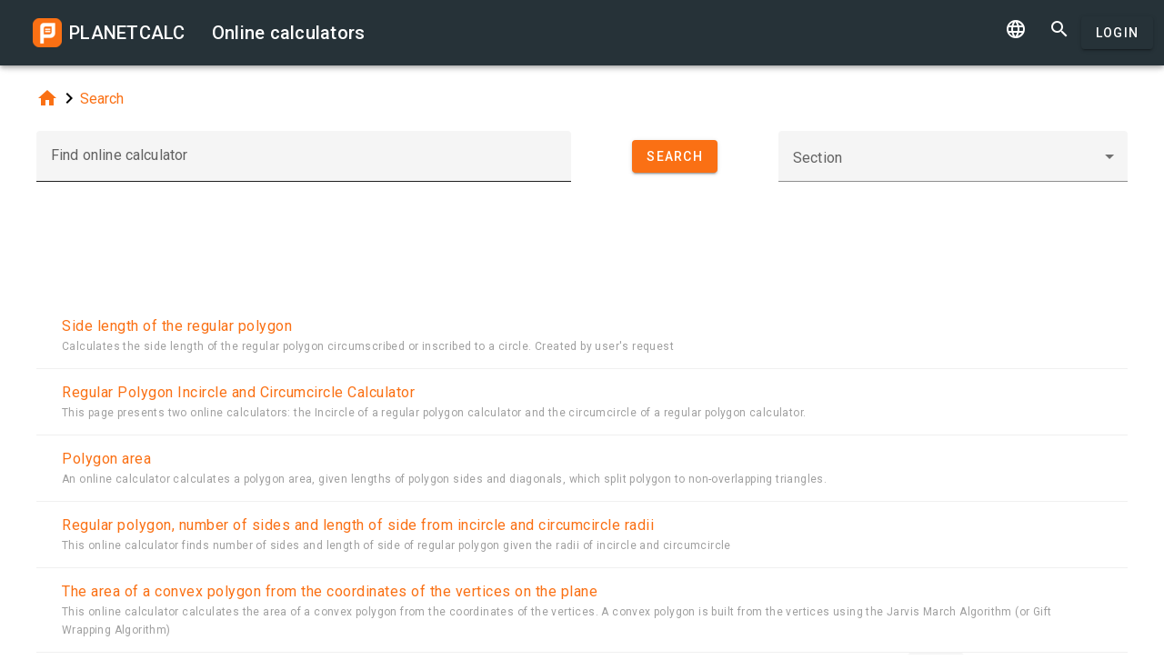

--- FILE ---
content_type: text/html; charset=UTF-8
request_url: https://embed.planetcalc.com/search/?tag=1100
body_size: 4931
content:
<!doctype html><html lang="en">
<head>

	<meta charset="utf-8">
	<meta name="viewport" content="width=device-width, initial-scale=1.0">
	<link rel="preload" href="/font/pc-icons.woff2?t=2f4187228ca956c693a7216e80d6ea51" as="font" type="font/woff2" crossorigin/>
	<link rel="preconnect" href="https://fonts.gstatic.com" crossorigin/>
	<link href="https://fonts.googleapis.com/css?family=Roboto:300,400,500" rel="stylesheet">
	<link rel="preconnect" href="https://ajax.googleapis.com" crossorigin/>
	<link rel="icon" href="/favicon.svg" type="image/svg+xml">
<link rel="stylesheet" href="/style/min/planetcalc_common_3769.css">
<script async src="https://cdn.fuseplatform.net/publift/tags/2/3228/fuse.js"></script>

<style media="all">
.f_ {
	margin-top:0;
}
#search_result header, #search_result table thead { display:none;}
div.search-btn {	text-align:center;}
div.search-btn button { margin-top:10px; }
#publift_header{min-height:100px}#publift_hrec_1{min-height:250px}
@media (min-width:480px){#publift_header{min-height:60px}#publift_hrec_1{min-height:60px}}
@media (min-width:768px){#publift_header{min-height:90px}#publift_hrec_1{min-height:90px}}</style>
                                                                                                                         
<title>Online calculators</title>
</head>
<body id="ui_search" class="y1 search">
<div class="m1 q7 kb"><div class="q1"><div class="r1 s1 mdc-toolbar__section--shrink-to-fit" ><a href="/" class="u1 mb" title="Online calculators"><h2 class="u1">PLANETCALC <span class="cc kc">Online calculators</span></h2></a></div><div class="r1 t1" ><a id="btn_change_language_menu" class="material-icons cc n1" href="#">&#xe894;</a><a class="material-icons n1" href="/search/">&#xe8b6;</a><a href="/personal/" class="cc ob c2 g2" id="planetcalc_login">Login</a></div></div><div style="min-height:0;"><div id="change_language_menu" class="nc w0 g1" tabindex="1"><ul class="z0"  role="menu" aria-hidden="true"><li id="change_language_de" class="a1" role="menuitem" tabindex="0" onclick="document.location.href='https:\/\/de.planetcalc.com\/search\/?language_select=de\u0026tag=1100';"><span class="y0"><i class="material-icons"> </i></span><span class="b1">Deutsch</span></li><li id="change_language_en" class="a1 f1" role="menuitem" tabindex="-1"><span class="y0"><i class="material-icons">&#xe5ca;</i></span><span class="b1">English</span></li><li id="change_language_es" class="a1" role="menuitem" tabindex="-1" onclick="document.location.href='https:\/\/es.planetcalc.com\/search\/?language_select=es\u0026tag=1100';"><span class="y0"><i class="material-icons"> </i></span><span class="b1">Español</span></li><li id="change_language_pt" class="a1" role="menuitem" tabindex="-1" onclick="document.location.href='https:\/\/pt.planetcalc.com\/search\/?language_select=pt\u0026tag=1100';"><span class="y0"><i class="material-icons"> </i></span><span class="b1">Português</span></li><li id="change_language_ru" class="a1" role="menuitem" tabindex="-1" onclick="document.location.href='https:\/\/planetcalc.ru\/search\/?language_select=ru\u0026tag=1100';"><span class="y0"><i class="material-icons"> </i></span><span class="b1">Русский</span></li><li id="change_language_zh" class="a1" role="menuitem" tabindex="-1" onclick="document.location.href='https:\/\/zh.planetcalc.com\/search\/?language_select=zh\u0026tag=1100';"><span class="y0"><i class="material-icons"> </i></span><span class="b1">中文</span></li><li id="change_language_fr" class="a1" role="menuitem" tabindex="-1" onclick="document.location.href='https:\/\/fr.planetcalc.com\/search\/?language_select=fr\u0026tag=1100';"><span class="y0"><i class="material-icons"> </i></span><span class="b1">Français</span></li></ul></div></div></div><div id="main_div" class="jb"><div class="v_"><div class="w_"><div class="x_ j0"><div class="qb"><a class="material-icons" href="/">&#xe88a;</a><i class="material-icons">&#xe5cc;</i><a href="/search/">Search</a></div></div><div class="x_ j0"><form method="get" action="/search/?language_select=en" id="dialogv6975ac0b62a0d"><div class="f8 w_"><div class="x_ c0"><div style="position:relative"><div class="j4 g8"><input class="l4" type="text"  name="pattern" id="dialogv6975ac0b62a0d_pattern"/><label class="h3" for="dialogv6975ac0b62a0d_pattern">Find online calculator</label><div class="_3"></div></div><div class="n4"><div id="hlp_dialogv6975ac0b62a0d_pattern" class="e4 c4"></div></div></div></div><input type="hidden" value="" id="dialogv6975ac0b62a0d_operation" name="operation"/><div class="x_ z_ search-btn"><div style="position:relative"><button class="c2 g2 s_" type="button" id="dialogv6975ac0b62a0d_searchnow"><span class="f2 ">Search</span></button>
</div></div><div class="x_ a0"><div style="position:relative"><div class="s3 _ h8"><i class="w3"></i><label class="h3 i3 h8" for="dialogv6975ac0b62a0d_section">Section</label><select class="t3"  name="section" id="dialogv6975ac0b62a0d_section"><option selected="selected"  value=""></option>
<option  value="1458">Life</option>
<option  value="526">· · · Calendar</option>
<option  value="525">· · · Date and Time</option>
<option  value="527">· · · Health</option>
<option  value="1459">Professional</option>
<option  value="1462">· · · Computers</option>
<option  value="838">· · · Engineering</option>
<option  value="1372">· · · Finance</option>
<option  value="13816">· · · Image processing</option>
<option  value="635">· · · Navigation</option>
<option  value="3196">· · · Statistics</option>
<option  value="2650">· · · Telecommunications</option>
<option  value="255">· · · Units converters</option>
<option  value="1204">· · · Сryptography</option>
<option  value="1460">Study</option>
<option  value="961">· · · Astronomy</option>
<option  value="1955">· · · Chemistry</option>
<option  value="167">· · · Math</option>
<option  value="1229">· · · · · · Algebra</option>
<option  value="1337">· · · · · · · · · Combinatorics</option>
<option  value="5491">· · · · · · · · · Number theory</option>
<option  value="5492">· · · · · · · · · Polynomials</option>
<option  value="1121">· · · · · · · · · linear algebra</option>
<option  value="5490">· · · · · · Applied mathematics</option>
<option  value="541">· · · · · · Geometry</option>
<option  value="3216">· · · · · · mathematical analysis</option>
<option  value="1240">· · · Physics</option>
</select><div class="_3"></div></div><div class="n4"><div id="hlp_dialogv6975ac0b62a0d_section" class="e4 c4"></div></div></div></div></div></form><script>function FormSearchv6975ac0b62a0d() {var me = this;me.id = "dialogv6975ac0b62a0d";me.GetElement = function () { return document.getElementById( me.id ); };me.GetEventHandlerName = function () { return "dialoghandlerv6975ac0b62a0d"; };this.dialog_controls = [new DialogInput("pattern", this, 0,new ElementAccessorText()),new DialogInput("operation", this, 0,new ElementAccessorHidden()),new DialogInput("searchnow", this, 0,new ElementAccessorSubmit()),new DialogInput("section", this, 0,new ElementAccessorSelect())];me.dialog_controls._all ={};me.dialog_controls.forEach( function( e ) { if (me[e.id]===undefined) me[e.id] = e; me.dialog_controls._all[e.id] = e;} );this.addHandler = function ( handler ) {this.dialog_controls.forEach(function(c) { c.addHandler( handler);});};this.SetValues = function ( values ) {this.dialog_controls.forEach(function(c) {if ( values[c.id]!==undefined ) { c.SetValue( values[c.id] ); }});};this.Clear = function ( ) {this.dialog_controls.forEach(function( c) { c.ResetValue();});};this.SetDefaultValues = function () { this.Clear();};this.GetValues = function () {var ret = {}; this.dialog_controls.forEach(function( c) { ret[c.id] = c.GetValue();});return ret;};this.Validate = function ( ) {for(var i=0;i<me.dialog_controls.length;++i) if (!me.dialog_controls[i].Validate()) return false; return true;};this.layout = function ( ) {}};document.addEventListener("DOMContentLoaded", function(event) {var dlg = new FormSearchv6975ac0b62a0d();
var hd = new function () {
			this.initdialog = function( dlg ) {
				this.Dialog = dlg;
			}
			this.oncommand = function( id ) {
				if ( id == "tag" ) { this.Dialog.section.SetValue(""); this.Dialog.GetElement().submit(); }
				if ( id == "clear" ) { this.Dialog.pattern.SetValue(""); this.Dialog.GetElement().submit(); }
			}
			this.onchanged = function( id ) {
				switch( id ) {
				case "section": this.Dialog.tag.SetValue("");
				case "tag" : this.Dialog.GetElement().submit(); break;
				}
			}
		};
hd.initdialog(dlg);dlg.addHandler(hd);window.dialoghandlerv6975ac0b62a0d = hd;});</script></div><div class="x_ j0"><div id="publift_header" data-fuse="22916172279"></div><div class="n" id="search_result"><header><h4 class="_2 o" title="Search results">Search results</h4><span class="n9 x"></span></header><table ><thead><tr><th class="pc-column-header o9"><i class="material-icons hb x">&#xe5d8;</i><i class="material-icons y x">&#xe5db;</i>Name</th></tr><tbody><tr class="fb"><td><a href="/92/">Side length of the regular polygon</a><div class="z">Calculates the side length of the regular polygon circumscribed or inscribed to a circle&period; Created by user&apos;s request</div></td></tr><tr class="fb"><td><a href="/1055/">Regular Polygon Incircle and Circumcircle Calculator</a><div class="z">This page presents two online calculators&colon; the Incircle of a regular polygon calculator and the circumcircle of a regular polygon calculator&period;</div></td></tr><tr class="fb"><td><a href="/1466/">Polygon area</a><div class="z">An online calculator calculates a polygon area&comma; given lengths of polygon sides and diagonals&comma; which split polygon to non-overlapping triangles&period;</div></td></tr><tr class="fb"><td><a href="/2823/">Regular polygon&comma; number of sides and length of side from incircle and circumcircle radii</a><div class="z">This online calculator finds number of sides and length of side of regular polygon given the radii of incircle and circumcircle</div></td></tr><tr class="fb"><td><a href="/7652/">The area of a convex polygon from the coordinates of the vertices on the plane</a><div class="z">This online calculator calculates the area of a convex polygon from the coordinates of the vertices&period; A convex polygon is built from the vertices using the Jarvis March Algorithm &lpar;or Gift Wrapping Algorithm&rpar;</div></td></tr></tbody></table><footer class="w"><span class="pc-paging-items">Items per page: </span><div class="s3 _ "><i class="w3"></i><select class="t3" id="search_result_page" ><option  value="5">5</option>
<option  value="10">10</option>
<option selected="selected"  value="20">20</option>
<option  value="50">50</option>
<option  value="100">100</option>
<option  value="1000">1000</option>
</select><div class="_3"></div></div><span data-pattern="%1 of %2" data-pagesize="20" class="cb"></span><button type="button" class="vb c2 pc-button-prev" title="Previous page"><i class="material-icons">&#xe5cb;</i></button><button type="button" class="vb c2 pc-button-next" title="Next page"><i class="material-icons">&#xe5cc;</i></button></footer></div><script>function TableHandlersearch_result( accessor ){var opts = { xcel:false, accessor:accessor, formatters : [{ name:"name",formatter:{Format:function(cn,rec){return "<a href=\"/" + rec["pkID"] + "/\">" + rec["name"] + "</a><div class=\"z\">" + rec["description"]+"</div>";}}}
],adapter:null,table : document.getElementById("search_result")}; TableBaseHandler.call( this, opts );
		};document.addEventListener("DOMContentLoaded", function(){TableHandlersearch_result.prototype = Object.create(TableBaseHandler.prototype);TableHandlersearch_result.prototype.constructor =TableHandlersearch_result; var handler = new TableHandlersearch_result(new function() {
			var me = this;
			var url = "/service/artefacts/search/"; 
			var qc = { }; qc.from=0;qc.items=20;qc.sortcolumn="1";qc.sortdirection="ASC";qc.pattern="";qc.tag="1100";qc.section="";qc.corrected=null;qc.type="2,100";qc.maxitems=500;var initdata ={"params": {"from": 0,"items": 20,"sortcolumn": 1,"sortdirection": "ASC","pattern": "","tag": 1100,"section": "","corrected": null,"type": "2,100","maxitems": 500},"summary": {"total": 5},"recordset":null};this.update = function ( index, record, complete ) {
	}
	this.insert = function ( record, complete ) {
	}
	this.insertMany = function ( records, complete ) {
	}
	this.delete = function ( indexes, records, complete ) {
	}
	this.getRecords = function ( start,size,sortCol,sortAsc,formatters, complete ) {
	if ( initdata ) {
		var obj = initdata;
		initdata = null;
		complete( obj.recordset, obj.params.from, obj.summary.total );
	
		return;
	}
	qc.from=start,qc.items=size; 
	if ( sortCol>=0 && sortCol<formatters.length && sortAsc!==undefined ) {
		qc.sortcolumn = formatters[sortCol].name;
		qc.sortdirection = sortAsc?"ASC":"DESC";
	}
	BSMakePOSTRequest( url, 
	{ "OnResponse" : function ( obj ) {
		complete( obj.recordset, obj.params.from, obj.summary.total );
	
	}},qc ); 
	}
	});});</script><div id="publift_hrec_1" data-fuse="22916193052"></div></div>
</div>
</div>
</div><!-- container-->
	<div class="horizontal_divider"></div>
	<footer class="t7">
	<ol >
		<li><h4>About</h4></li>
		<li><a href="/about/">The project</a></li>
		<li><a class="inline" href="//twitter.com/planetcalc" rel="nofollow" ><i class="material-icons">&#xf303;</i></a>
				</li>
	</ol>

	<ol >
		<li><h4>Terms</h4></li>
		<li><a href="/terms/">Terms of usage</a></li>  
		<li><a href="/privacy/">Privacy Policy</a></li>
	</ol>
	<ol >
		<li><h4>Calculators</h4></li>
		<li><a href="/all/">All online calculators</a></li>
	</ol>
	<ol >
		<li><h4>Community</h4></li>
		<li><a href="/comments/">All discussions</a></li>
		<li><a href="/allrequests/">All requests</a></li>
		<li><a href="/sofia/">Sofia's gallery</a></li>
		<li><a href="/dev/">For developers</a></li>
	</ol>
	<ol >
		<li><h4>Language</h4></li>
<li><a href="#" onclick="document.location.href='https:\/\/de.planetcalc.com\/search\/?language_select=de\u0026tag=1100'" title="Deutsch">Deutsch</a></li><li><a href="#" onclick="document.location.href='https:\/\/planetcalc.com\/search\/?language_select=en\u0026tag=1100'" title="English">English</a></li><li><a href="#" onclick="document.location.href='https:\/\/es.planetcalc.com\/search\/?language_select=es\u0026tag=1100'" title="Español">Español</a></li><li><a href="#" onclick="document.location.href='https:\/\/pt.planetcalc.com\/search\/?language_select=pt\u0026tag=1100'" title="Português">Português</a></li><li><a href="#" onclick="document.location.href='https:\/\/planetcalc.ru\/search\/?language_select=ru\u0026tag=1100'" title="Русский">Русский</a></li><li><a href="#" onclick="document.location.href='https:\/\/zh.planetcalc.com\/search\/?language_select=zh\u0026tag=1100'" title="中文">中文</a></li><li><a href="#" onclick="document.location.href='https:\/\/fr.planetcalc.com\/search\/?language_select=fr\u0026tag=1100'" title="Français">Français</a></li>	</ol>
	<ol >
		<li><h4>Personal section</h4></li>
		<li><a href="/personal/">
Login</a>
</li>
	</ol>
	<div class="pb">Copyright &copy; PlanetCalc Version:
	3.1.3794.0	</div>
</footer>
<script>if ( PCL===undefined ) {var PCL = {};}
	PCL.language_id='en';
PCL.minutes_ago_one="%1 minute ago";PCL.minutes_ago_other="%1 minutes ago";PCL.hours_ago_one="%1 hour ago";PCL.hours_ago_other="%1 hours ago";PCL.days_ago_one="%1 day ago";PCL.days_ago_other="%1 days ago";PCL.months_ago_one="%1 month ago";PCL.months_ago_other="%1 months ago";PCL.years_ago_one="%1 year ago";PCL.years_ago_other="%1 years ago";PCL.all="All";PCL.x_of_y="%1 of %2";PCL.items_per_page="Items per page";PCL.next_page="Next page";PCL.prev_page="Previous page";PCL.err_data_too_long="Calculation data size is %1. Your calculation data is too large. We allow %2 only.";PCL.userdata="The caclulation has been saved %2 by <a href=\"/personal/authorinfo/?id=%3\" rel=\"nofollow\">%1</a>";		PCL.pluralCodes = ['zero','one','two','few','many'];
	PCL.ordinalIR = function( n ) {
		var i = n, w=0,f=0,t=0,v=0;
		if ((n%10)==1 && (n%100)!=11) return PCL.pluralCodes[1];if ((n%10)==2 && (n%100)!=12) return PCL.pluralCodes[2];if ((n%10)==3 && (n%100)!=13) return PCL.pluralCodes[3];return "other";	}
	PCL.cardinalIR = function( n ) {
		var i = n, w=0,f=0,t=0,v=0;
		if (v==0 && i==1) return PCL.pluralCodes[1];return "other";	}
	PCL.getOrdinal = function(n){
		return PCL['ordinal_' + PCL.ordinalIR( n )];
	}
</script>
<script src="https://ajax.googleapis.com/ajax/libs/jquery/3.6.0/jquery.min.js" crossorigin="anonymous"></script><script src="/lib/min/3768/pla_a_3768.js"></script><script>
PLANETCALC.init();
</script>
</body>
</html>
